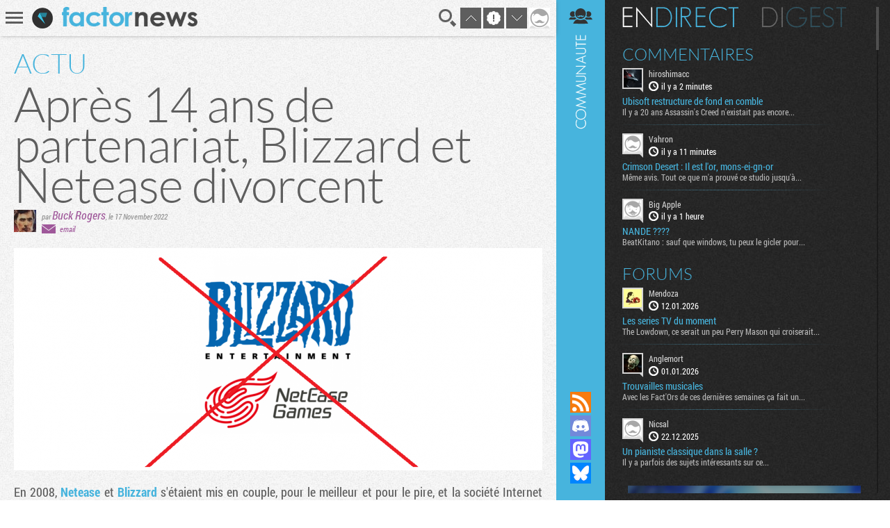

--- FILE ---
content_type: text/html; charset=UTF-8
request_url: https://www.factornews.com/actualites/apres-14%26nbsp%3Bans-de-partenariat-blizzard-et-netease-divorcent-49012.html
body_size: 5974
content:
<!DOCTYPE html>
<html lang="fr" prefix="og: http://ogp.me/ns#">
<head>
    <meta charset="utf-8" />
    <meta name="language" content="fr" />
    <meta name="msvalidate.01" content="3448862E1DCF1A9BABF9DF19BAAE8073" />
    <meta name="robots" content="max-snippet:-1, max-image-preview:large, max-video-preview:-1" />
    <title>Après 14 ans de partenariat, Blizzard et Netease divorcent - Blizzard, NetEase - News - Factornews</title>
    <meta name="title" content="Après 14 ans de partenariat, Blizzard et Netease divorcent - Blizzard, NetEase - News - Factornews">
    <meta name="description" content="En 2008, Netease et Blizzard s&#39;étaient mis en couple, pour le meilleur et pour le pire, et la société Internet chinoise s&#39;était occupée de publier World of Warcraft, Hearthstone,&nbsp;Heroes...">
    <meta property="og:title" content="Après 14 ans de partenariat, Blizzard et Netease divorcent">
    <meta property="og:description" content="En 2008, Netease et Blizzard s&#39;étaient mis en couple, pour le meilleur et pour le pire, et la société Internet chinoise s&#39;était occupée de publier World of Warcraft, Hearthstone,&nbsp;Heroes...">
    <meta property="og:type" content="article">
    <meta property="og:url" content="https://www.factornews.com/actualites/apres-14%26nbsp%3Bans-de-partenariat-blizzard-et-netease-divorcent-49012.html" >
    <meta property="og:image" content="https://www.factornews.com/images/base/13/138703.png">
    <meta property="og:image:width" content="2688">
    <meta property="og:image:height" content="980">
<meta property="article:publisher" content="https://www.facebook.com/Factornews-345506184618/">
<meta property="article:tag" content="Blizzard">
<meta property="article:tag" content="NetEase">
    <meta name="twitter:card" content="summary_large_image">
    <meta name="twitter:site" content="@factornews">
    <meta name="twitter:creator" content="@factornews">
    <meta name="twitter:title" content="Après 14 ans de partenariat, Blizzard et Netease divorcent">
    <meta name="twitter:description" content="En 2008, Netease et Blizzard s&#39;étaient mis en couple, pour le meilleur et pour le pire, et la société Internet chinoise s&#39;était occupée de publier World of Warcraft, Hearthstone,&nbsp;Heroes...">
    <meta name="twitter:image" content="https://www.factornews.com/images/base/13/138703.png">
    <link rel="shortcut icon" type="image/x-icon" href="/medias/css/default/favicon.ico" />
    <link rel="icon" type="image/x-icon" href="/medias/css/default/favicon.ico" />
    <link rel="alternate" type="application/rss+xml" href="https://www.factornews.com/rss.xml" title="RSS" />
    <meta name="viewport" content="width=device-width, initial-scale=1.0, maximum-scale=1">
    <!--[if lt IE 9]>
        <script src="/medias/js/libs/html5/html5shiv.js"></script>
    <![endif]-->

    <link href="/min/?g=cssfront" media="screen" rel="stylesheet" type="text/css" />

    <link href="/min/?f=/medias/css/default/jqueryui/jquery-ui-1.9.1.custom.css,/medias/css/default/styles.css" media="screen" rel="stylesheet" type="text/css" />

    <script type="application/ld+json">{"@context": "http://schema.org","@type": "NewsArticle","mainEntityOfPage": {"@type": "WebPage","@id": "https://www.factornews.com/actualites/apres-14%26nbsp%3Bans-de-partenariat-blizzard-et-netease-divorcent-49012.html"},"headline": "Après 14 ans de partenariat, Blizzard et Netease divorcent","image": {"@type": "ImageObject","url": "https://www.factornews.com/images/990x320/13/138703.png","height": 320,"width": 990},"datePublished": "2022-11-17T17:39+01:00","dateModified": "2022-11-17T17:37+01:00","url": "https://www.factornews.com/actualites/apres-14%26nbsp%3Bans-de-partenariat-blizzard-et-netease-divorcent-49012.html","discussionUrl": "https://www.factornews.com/actualites/apres-14%26nbsp%3Bans-de-partenariat-blizzard-et-netease-divorcent-49012.html#comments","interactionCount": "UserComments:3","author": {"@type": "Person","name": "Buck Rogers"},"publisher": {"@type": "Organization","name": "Factornews","url": "https://www.factornews.com","logo": {"@type": "ImageObject","url": "https://www.factornews.com/medias/css/default/logo_factornews_pic.png","width": 56,"height": 56}},"description": "En 2008, Netease et Blizzard s&#39;étaient mis en couple, pour le meilleur et pour le pire, et la société Internet chinoise s&#39;était occupée de publier World of Warcraft, Hearthstone,&nbsp;Heroes o...","articleBody": "En 2008, Netease et Blizzard s&#39;étaient mis en couple, pour le meilleur et pour le pire, et la société Internet chinoise s&#39;était occupée de publier World of Warcraft, Hearthstone,&nbsp;Heroes of the Storm, Diablo III, les&nbsp;StarCraft, Warcraft 3: Reforged et Overwatch au fil des années, car pour pouvoir accéder au marché vidéoludique en Chine, il est impératif d&#39;avoir un partenaire local comme vous le savez. Mais les négociations entamées depuis des mois pour renouveler ce partenariat n&#39;auront finalement pas porté leurs fruits, et à partir du 23 janvier 2023, les jeux précédemment cités ne seront plus disponibles dans l&#39;Empire du Milieu.      Alors cela ne concernera pas Diablo Immortal dont je n&#39;ai pas parlé, car il fait l&#39;objet d&#39;un accord spécifique vu que le jeu est codéveloppé par Blizzard et&nbsp;Netease. D&#39;ailleurs dès l&#39;annonce de cette rupture, ce dernier a vu son titre perdre 11 pourcents. Mais la société californienne n&#39;est pas mieux lotie, on ne doute pas qu&#39;elle trouve un nouvel associé local, Activision travaille déjà avec Tencent d&#39;ailleurs, mais le fait de délivrer des licences d&#39;édition prennent plusieurs mois, et peuvent même aller jusqu&#39;à une année entière, les autorités étant frileuses et le processus étant au compte-goutte, sans parler du retard accumulé par l&#39;administration. "}</script></head>
<body id="contentViewDetails" class=" showCommunity">
<div id="userBar">
    <div id="userBarLinks">
        <ul class="userBarListItems">
            <li class="userBarItemNv1"><a class="userBarItem" href="/podcasts.html"><span>Podcasts</span></a></li>
            <li class="userBarItemNv1"><a class="userBarItem" href="/actualites-articles-tests-preview.html"><span>Articles</span></a></li>
            <li class="userBarItemNv1 userBarItemParent">
                <a class="userBarItem" href="javascript:void(0);"><span>Slice &raquo;</span></a>
                <ul class="userBarListItemsNv2">
                    <li class="userBarItemNv2"><a class="userBarItem" href="/slice"><span>Derniers slices</span></a></li>
                    <li class="userBarItemNv2"><a class="userBarItem" href="/slice/proposer-une-image.html"><span>Proposer une capture</span></a></li>
                    <li class="userBarItemNv2"><a class="userBarItem" href="/slice/tips.html"><span>Quelques astuces</span></a></li>
                    <li class="userBarItemNv2"><a class="userBarItem" href="/slice/a-propos.html"><span>A propos</span></a></li>
                    <li class="userBarItemNv2"><a class="userBarItem userBarItemBack" href="javascript:void(0);"><span>Retour</span></a></li>
                </ul>
            </li>
            <li class="userBarItemNv1"><a class="userBarItem" href="/forums"><span>Forums</span></a></li>
            <li class="userBarItemNv1"><a class="userBarItem" href="/a-propos.html"><span>A propos</span></a></li>
        </ul>
    </div>
</div>    <div class="factorGlobalWrapper">
                    <div id="factorNavBar">
        <div class="factorNavBarWrapper">
            <div class="factorSectionWrapper">
                <div class="factorNavBarLeft">
                    <a href="javascript:void(0);" id="factorNavBarHb">
                        <span></span>
                        <span></span>
                        <span></span>
                    </a>
                    <a href="/"><img src="/medias/css/default/logo_factornews_pic.png" width="30" height="30" alt="Logo Factornews" class="factorNavBarLogo"></a>
                                        <a href="/"><img src="/medias/css/default/logo_factornews_txt.png" height="28" alt="Logo Factornews texte" class="factorNavBarLogoTxt"></a>
                                    </div>
                <div class="factorNavBarRight">
                    <div id="userPanel">
                        <a href="javascript:void(0);" class="factorNavBarBtn" id="factorNavBarBtnSearch" title="Rechercher">Recherche</a>
                                                <a href="javascript:void(0);" class="factorNavBarBtn" id="factorNavBarBtnTop">&nbsp;</a>
                        <a href="javascript:void(0);" class="factorNavBarBtn" id="factorNavBarBtnToNewComs">&nbsp;</a>
                        <a href="javascript:void(0);" class="factorNavBarBtn" id="factorNavBarBtnBottom">&nbsp;</a>
                                                                        <a href="javascript:void(0);" class="factorNavBarBtn" id="factorNavBarBtnAvatarLoggedOff"><img width="30" height="30" alt="Avatar par défaut" class="upUsernameImg" src="/images/avatars/default/30.png" class="upUsernameImg"/></a>
                                                <a href="javascript:void(0);" class="factorNavBarBtn" id="factorNavBarCommunity">&nbsp;</a>
                    </div>
                </div>
            </div>
        </div>
    </div>
    <div class="factorSectionHeader" id="pageTop"></div>
        <div class="factorSectionFooter" id="factorSectionLogin">
        <div class="factorSectionWrapper">
            <div class="factorLoginBox" id="factorLoginBoxContent">
                <div class="factorLoginBoxColRight">
                    <div class="factorTitleConnexion">Connexion</div>
                    <div id="factorLoginTab">
                                                <a href="javascript:void(0);" class="factornews" title="Connexion via Factornews"></a>
                                                <a href="/external-login-steam" class="steam" title="Connexion via Steam"></a>
                        <a href="/external-login-google" class="google" title="Connexion via Google"></a>
                    </div>
                    <div class="factorLoginBoxConnexionWrapper">
                        <form id="fcLoginForm" enctype="application/x-www-form-urlencoded" method="post" action="/" accept-charset="utf-8">
<input type="hidden" name="fid_Application_Form_LogIn" value="Application_Form_LogIn" id="fid_Application_Form_LogIn" /><input type="hidden" name="nocross" data-csrffield="data-csrffield" value="818052_3fb7ee3bcfc3259bbd41c340c5555af6" /><div class="inputGroupType1"><label for="login" class="fieldLabel required">Pseudo *</label>

<input type="text" name="login" id="login" value="" class="fieldInput" tabindex="1" /></div><div class="inputGroupType1"><label for="password" class="fieldLabel required">Mot de passe *</label>

<input type="password" name="password" id="password" value="" class="fieldInput" tabindex="2" /></div><div class="inputGroupType1">
<input type="hidden" name="remember" value="0" /><input type="checkbox" name="remember" id="remember" value="1" class="factorFormCheckbox" tabindex="3" />
<label for="remember" class="fieldLabelInline optional">Rester connecté</label></div><div class="forceTARight" style="padding-top: 15px;"><button class="btnType2" type="button" id="fcLoginBoxForgotAccount">COMPTE OUBLIE ?</button>
<button name="logInSubmit" id="logInSubmit" type="submit" class="btnType1" data-redirect-url="" tabindex="4">Connexion</button></div><div id="factorLoginBoxMsg" class="forceTARight"></div></form>                        <div id="factorLoginBoxForgotPassWrapper" class="forceNoDisplay">
                            <form id="fcForgotPass" enctype="application/x-www-form-urlencoded" method="post" action="/" accept-charset="utf-8">
<input type="hidden" name="fid_Application_Form_OubliPasse" value="Application_Form_OubliPasse" id="fid_Application_Form_OubliPasse" /><input type="hidden" name="nocross" data-csrffield="data-csrffield" value="540341_e401184ffd2bd15fb796e2687ef0352b" /><div class="factorLoginBoxForgotPassInfos">Pour récupérer votre compte, veuillez saisir votre adresse email. Vous allez recevoir un email contenant une adresse pour récupérer votre compte.</div><div class="inputGroupType1"><label for="email" class="fieldLabel required">Adresse email *</label>

<input type="text" name="email" id="email" value="" class="fieldInput" /></div><div class="forceTARight">
<input type="submit" name="forgotPassSubmit" id="forgotPassSubmit" value="Valider" class="btnType1" /></div></form>                        </div>
                    </div>
                </div>
                <div class="factorLoginBoxColLeft">
                    <div class="factorTitleInscription">Inscription</div>
                    <div id="factorLoginBoxInscriptionText">
                        En vous inscrivant, vous acceptez les <a href="/a-propos.html">conditions d'utilisation du site</a> et de nous vendre votre âme pour un euro symbolique. Amusez vous, mais pliez vous à la charte.                    </div>
                    <div class="factorLoginBoxInscriptionWrapper">
                        <form id="fcCreateUserForm" enctype="application/x-www-form-urlencoded" method="post" action="/" autocomplete="off" accept-charset="utf-8">
<input type="hidden" name="fid_Application_Form_CreateUser" value="Application_Form_CreateUser" id="fid_Application_Form_CreateUser" /><input type="hidden" name="nocross" data-csrffield="data-csrffield" value="371120_37598b54c12f033c9d6571f2d3d593f1" /><div class="factorLoginBoxRegisterLeft"><div class="inputGroupType1"><label for="fcCreateUserPseudo" class="fieldLabel required">Pseudo *</label>

<input type="text" name="login" id="fcCreateUserPseudo" value="" class="fieldInput fcCreateUserForm" tabindex="5" autocomplete="off" /></div><div class="inputGroupType1"><label for="fcCreateUserMail" class="fieldLabel required">Addresse email *</label>

<input type="text" name="mail" id="fcCreateUserMail" value="" class="fieldInput fcCreateUserForm" tabindex="6" autocomplete="off" /></div><div class="inputGroupType1"><label for="fcCreateUserPassword" class="fieldLabel required">Mot de passe *</label>

<input type="password" name="password" id="fcCreateUserPassword" value="" class="fieldInput fcCreateUserForm" tabindex="8" autocomplete="off" /></div><div class="inputGroupType1"><p class="fieldLabel nobot">Un Rédacteur Factornews vous demande :</p><label for="fcCreateUserNoBotText" class="fieldLabel required">Cobien font sink cent seise moin hiut ? *</label>

<input type="text" name="question" id="fcCreateUserNoBotText" value="" class="fieldInput fcCreateUserForm" tabindex="10" autocomplete="off" placeholder="998" />
<input type="hidden" name="questionHash" value="790146" id="fcCreateUserNoBotHash" /></div></div><div class="factorLoginBoxRegisterRight"><div class="inputGroupType1"><label for="fcCreateUserMail2" class="fieldLabel required">Confirmation email *</label>

<input type="text" name="mail2" id="fcCreateUserMail2" value="" class="fieldInput fcCreateUserForm" tabindex="7" autocomplete="off" /></div><div class="inputGroupType1"><label for="fcCreateUserPassword2" class="fieldLabel required">Confirmation mot de passe *</label>

<input type="password" name="password2" id="fcCreateUserPassword2" value="" class="fieldInput fcCreateUserForm" tabindex="9" autocomplete="off" /></div><div class="forceTARight">
<input type="submit" name="createUser" id="fcCreateUserSubmit" value="S'inscrire" class="btnType1" tabindex="11" /></div></div></form>                    </div>
                </div>
            </div>
        </div>
    </div>
            <div class="factorSectionArticles">
        <div class="factorSectionWrapper">
            <section class="factorContenuDetailsLeft">
                <div class="factorContenuDetailsLeftWrapper">
                                        <article class="newsItem">
                                                                            <header>
                                                                    <div class="newsType">ACTU</div>
                                                                <h1 class="newsTitre">Après 14 ans de partenariat, Blizzard et Netease divorcent</h1>
                                <div class="newsDetails">
                                    <img src="https://avatars.factornews.com/8731/32.jpg" alt="Buck Rogers" title="Buck Rogers" class="newsDetailsPersoRedac" />                                                                        <span class="newsDetailsRedac">
                                    <span class="newsDetailsAuthorTime">par <span><a href="/membre/buck-rogers-8731.html" class="viewProfilMembre">Buck Rogers</a></span>, <time datetime="2022-11-17 17:39">le 17 November 2022</time></span>
                                    <span class="newsDetailsSocial"><span class="detailsEmailIco">&nbsp;</span><a class="detailsAccount" href="javascript:void(0);">email</a> </span>
                                </span>
                                </div>
                            </header>
                            <div style="background-image: url('https://www.factornews.com/images/990x320/13/138703.png');" class="newsVisu">&nbsp;</div>                            <div class="newsCorps">
                                En 2008, <a href="/recherche/NetEase.html">Netease</a> et <a href="/recherche/Blizzard.html">Blizzard</a> s&#39;étaient mis en couple, pour le meilleur et pour le pire, et la société Internet chinoise s&#39;était occupée de publier <a href="/recherche/World+of+Warcraft.html">World of Warcraft</a>, <a href="/recherche/HearthStone+Heroes+of+WarCraft.html">Hearthstone</a>,&nbsp;<a href="/recherche/Heroes+of+the+Storm.html">Heroes of the Storm</a>, <a href="/recherche/Diablo+III+%3A+Eternal+Collection.html">Diablo III</a>, les&nbsp;<a href="/recherche/Starcraft+Remastered.html">StarCraft</a>, <a href="/recherche/Warcraft+III+%3A+Reforged.html">Warcraft 3: Reforged</a> et <a href="/recherche/Overwatch.html">Overwatch</a> au fil des années, car pour pouvoir accéder au marché vidéoludique en Chine, il est impératif d&#39;avoir un partenaire local comme vous le savez. Mais les négociations entamées depuis des mois pour renouveler ce partenariat n&#39;auront finalement pas porté leurs fruits, et à partir du 23 janvier 2023, les jeux précédemment cités ne seront plus disponibles dans l&#39;Empire du Milieu.<br />
<br />
Alors cela ne concernera pas <a href="/recherche/Diablo+Immortal.html">Diablo Immortal</a> dont je n&#39;ai pas parlé, car il fait l&#39;objet d&#39;un accord spécifique vu que le jeu est codéveloppé par Blizzard et&nbsp;Netease. D&#39;ailleurs dès l&#39;annonce de cette rupture, ce dernier <a href="https://www.gamesindustry.biz/blizzard-and-netease-end-14-year-partnership-everything-you-need-to-know">a vu son titre perdre 11 pourcents</a>. Mais la société californienne n&#39;est pas mieux lotie, on ne doute pas qu&#39;elle trouve un nouvel associé local, <a href="/recherche/Activision.html">Activision</a> travaille déjà avec <a href="/recherche/Tencent.html">Tencent</a> d&#39;ailleurs, mais le fait de délivrer des licences d&#39;édition prennent plusieurs mois, et peuvent même aller jusqu&#39;à une année entière, <a href="https://www.factornews.com/actualites/le-fruit-du-fonctionnaire-44273.html">les autorités étant frileuses</a> et le processus étant au compte-goutte, sans parler du retard accumulé par l&#39;administration.                                                            </div>
                                                        <footer class="newsFooterMain">
                                <div class="newsFooterShare">    <div class="socialSharing">
        
        <a class="sharingButton sharingButtonTwitter" href="https://twitter.com/intent/tweet?text=Après 14 ans de partenariat, Blizzard et Netease divorcent&via=Factornews&url=https://www.factornews.com/actualites/apres-14%26nbsp%3Bans-de-partenariat-blizzard-et-netease-divorcent-49012.html&original_referer=https://www.factornews.com/actualites/apres-14%26nbsp%3Bans-de-partenariat-blizzard-et-netease-divorcent-49012.html" target="_blank">Partager sur Twitter</a>
        <a class="sharingButton sharingButtonBluesky" href="https://bsky.app/intent/compose?text=Apr%C3%A8s+14%C2%A0ans+de+partenariat%2C+Blizzard+et+Netease+divorcent%0A%0Ahttps%3A%2F%2Fwww.factornews.com%2Factualites%2Fapres-14%2526nbsp%253Bans-de-partenariat-blizzard-et-netease-divorcent-49012.html" target="_blank">Partager sur Bluesky</a>
    </div>
</div>
                                                                <div class="newsFooterTags"><a href="/recherche/Blizzard.html">Blizzard</a> <a href="/recherche/World+of+Warcraft.html">World of Warcraft</a> <a href="/recherche/Starcraft+2+Les+Ailes+de+la+Libert%C3%A9.html">Starcraft 2 Les Ailes de la Liberté</a> <a href="/recherche/Starcraft+2+Heart+of+the+Swarm.html">Starcraft 2 Heart of the Swarm</a> <a href="/recherche/HearthStone+Heroes+of+WarCraft.html">HearthStone Heroes of WarCraft</a> <a href="/recherche/Heroes+of+the+Storm.html">Heroes of the Storm</a> <a href="/recherche/Overwatch.html">Overwatch</a> <a href="/recherche/Starcraft+2+Legacy+Of+The+Void.html">Starcraft 2 Legacy Of The Void</a> <a href="/recherche/Starcraft+Remastered.html">Starcraft Remastered</a> <a href="/recherche/NetEase.html">NetEase</a> <a href="/recherche/Diablo+III+%3A+Eternal+Collection.html">Diablo III : Eternal Collection</a> <a href="/recherche/Warcraft+III+%3A+Reforged.html">Warcraft III : Reforged</a> <a href="/recherche/Diablo+Immortal.html">Diablo Immortal</a> </div>
                                                            </footer>
                                                        <input type="hidden" id="idMessageContenu" value="558211" />
                                                                        </article>
                </div>
            </section>
            <aside class="factorContenuDetailsRight">
                <div class="factorContenuDetailsRightWrapper">
                                                    <div class="recentArticlesContainer">
                    <h3 class="titreType1">Articles <strong>récents</strong></h3>
                    <section class="recentArticlesWrapper">
                                                        <article class="recentArticle1" style="background-image:url(https://www.factornews.com/images/300x121/14/147013.jpg);">
                                        <a href="/test/le-kit-pxn-vd6-moza-a-de-quoi-avoir-la-pxhaine-51677.html">
                                            <span class="recentArticleTitle1">
                                                <span>TEST</span>
                                                Le kit PXN VD6 : Moza a de quoi avoir la PXHaine                                            </span>
                                        </a>
                                    </article>
                                                        <article class="recentArticle1" style="background-image:url(https://www.factornews.com/images/300x121/14/147000.jpg);">
                                        <a href="/test/big-hops-51676.html">
                                            <span class="recentArticleTitle1">
                                                <span>TEST</span>
                                                Big Hops                                            </span>
                                        </a>
                                    </article>
                                                        <article class="recentArticle1" style="background-image:url(https://www.factornews.com/images/300x121/14/146969.jpg);">
                                        <a href="/test/call-of-duty-black-ops-7-51664.html">
                                            <span class="recentArticleTitle1">
                                                <span>TEST</span>
                                                Call of Duty: Black Ops 7                                            </span>
                                        </a>
                                    </article>
                                        </section>
                </div>
                                </div>
            </aside>
        </div>
    </div>
    <div id="factorSectionCommentsLoad" data-id-comments="51092"></div><div id="factorCommunityCol">
    <div id="factorSectionCommunityLoad"></div>
</div><div class="factorSearch">
    <div class="factorSearchBox">
        <div class="factorSearchBoxTitle">Rechercher sur <span>Factornews</span></div>
        <div class="factorSearchFieldWrapper">
            <input class="factorSearchField" type="text" name="search" value="" placeholder="Saisir les mots clefs...">
        </div>
    </div>
    <div class="factorSearchOverlay">&nbsp;</div>
</div>    <div id="pageBottom" class="ancre">&nbsp;</div>
    <script type="text/javascript">skinFolder = '/medias/css/default/';</script>
    <script type="text/javascript" src="/min/?g=jsfront" defer="defer"></script>

        <script type="text/javascript" src="/medias/js/libs/jwplayer/jwplayer.js" defer="defer"></script>

        <script type="text/javascript">
        var _gaq = _gaq || [];
        _gaq.push(['_setAccount', 'UA-85363-1']);
        _gaq.push(['_trackPageview']);

        (function() {
            var ga = document.createElement('script'); ga.type = 'text/javascript'; ga.async = true;
            ga.src = ('https:' == document.location.protocol ? 'https://ssl' : 'http://www') + '.google-analytics.com/ga.js';
            var s = document.getElementsByTagName('script')[0]; s.parentNode.insertBefore(ga, s);
        })();
    </script>    </div>
    </body>
</html>